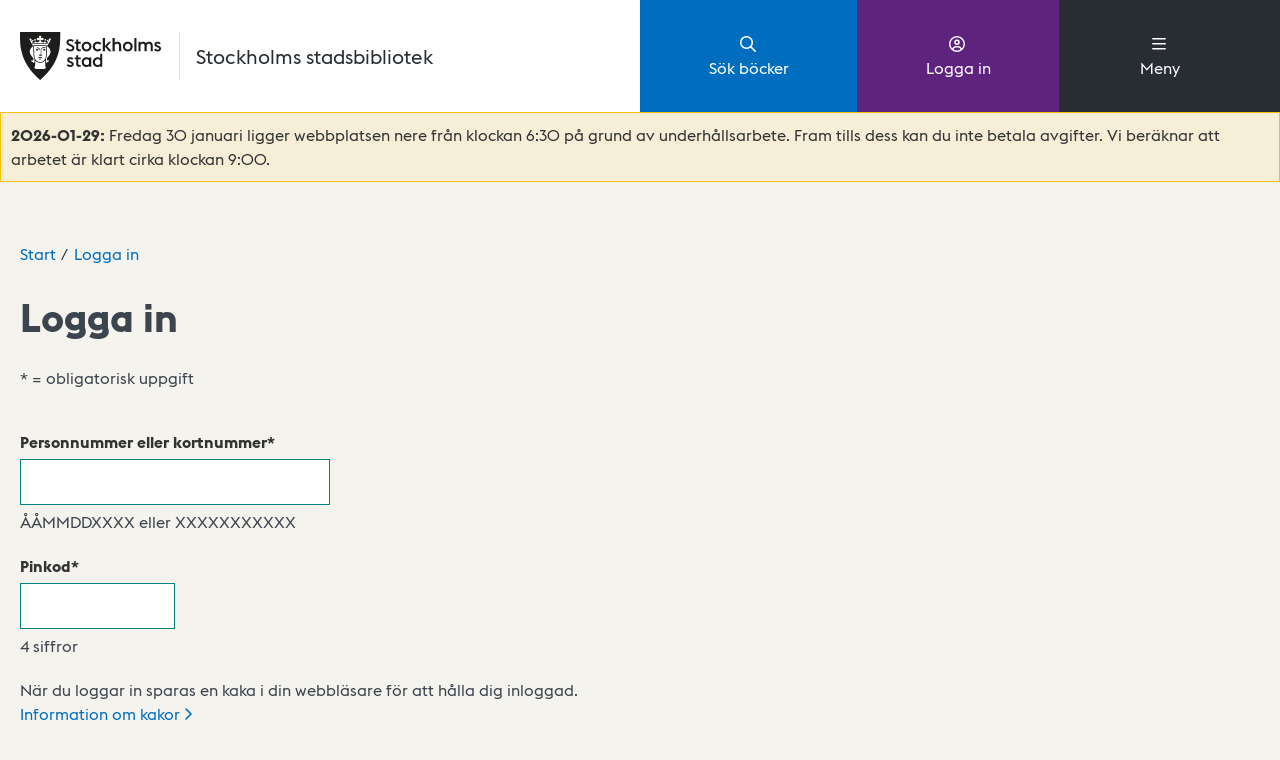

--- FILE ---
content_type: text/html; charset=utf-8
request_url: https://biblioteket.stockholm.se/logga-in?destination=user%2Flogin%3Fdestination%3Dsok%2Ftopic%2FD%C3%B6da%20f%C3%B6r%C3%A4ldrar%2Fclasstree%2FH%2Fyear%2FHolly%20Black%2Ftopic%2FD%C3%B6da%20f%C3%B6r%C3%A4ldrar%2Fclasstree%2FH%2Fyear%2Fhttp%3A%3BHolly%20Black%2Ftopic%2FD%C3%B6da%20f%C3%B6r%C3%A4ldrar%2Fclasstree%2FH%2Fyear%2Fhttp%3A%2Fbiblioteket.stockholm.se%2Fsok%2Fauthor%2FHolly%20Black%3Bhttp%3A%2Fbiblioteket.stockholm.se%2Fsok%2Fauthor%2FHolly%20Black
body_size: 9240
content:
<!DOCTYPE html><html lang="sv"><head><link rel="preload" href="/normalize.css" as="style"/><link rel="preload" href="/general.css" as="style"/><link rel="preload" href="/fonts/StockholmType-Regular.ttf" as="font" type="font/ttf" crossorigin=""/><link rel="preload" href="/fonts/StockholmType-Bold.ttf" as="font" type="font/ttf" crossorigin=""/><link rel="preload" href="/fonts.css" as="style"/><link rel="stylesheet" href="/normalize.css" media="all"/><link rel="stylesheet" href="/general.css" media="all"/><link rel="stylesheet" href="/fonts.css" media="all"/><link rel="shortcut icon" href="/favicon.ico" type="image/x-icon"/><meta charSet="utf-8"/><title>Logga in — Stockholms stadsbibliotek</title><meta property="og:title" content="Logga in — Stockholms stadsbibliotek"/><meta property="og:type" content="website"/><meta property="og:image:alt" content="Logga in"/><meta property="og:description" content="Logga in"/><meta property="og:locale" content="sv_SE"/><meta property="og:site_name" content="Stockholms stadsbibliotek"/><meta name="viewport" content="initial-scale=1.0, width=device-width"/><meta name="next-head-count" content="9"/><link rel="preload" href="/_next/static/css/6521ae0be7f7284b487f.css" as="style"/><link rel="stylesheet" href="/_next/static/css/6521ae0be7f7284b487f.css" data-n-g=""/><noscript data-n-css=""></noscript><script defer="" nomodule="" src="/_next/static/chunks/polyfills-a40ef1678bae11e696dba45124eadd70.js"></script><script src="/_next/static/chunks/webpack-1f9dc8a5a1845ff07b4c.js" defer=""></script><script src="/_next/static/chunks/framework-7612f137f39df1be4160.js" defer=""></script><script src="/_next/static/chunks/main-e6cc170eb3206e037f22.js" defer=""></script><script src="/_next/static/chunks/pages/_app-65810be7691ec4d9356c.js" defer=""></script><script src="/_next/static/chunks/1813-83e3822312105c4557b2.js" defer=""></script><script src="/_next/static/chunks/5675-22e936f3a6d544327413.js" defer=""></script><script src="/_next/static/chunks/8728-87dff495a9a0bd313879.js" defer=""></script><script src="/_next/static/chunks/7368-054825120b520eb32ba2.js" defer=""></script><script src="/_next/static/chunks/pages/logga-in-3b01be3aa070a07315f0.js" defer=""></script><script src="/_next/static/sBxT61I9HAqmJblng5sI4/_buildManifest.js" defer=""></script><script src="/_next/static/sBxT61I9HAqmJblng5sI4/_ssgManifest.js" defer=""></script><style data-styled="" data-styled-version="5.3.11">.bmqqWQ{display:inline;vertical-align:baseline;shape-rendering:inherit;-webkit-transform:translate3d(0,0,0);-ms-transform:translate3d(0,0,0);transform:translate3d(0,0,0);}/*!sc*/
.bmqqWQ svg{max-height:1em;}/*!sc*/
.bmqqWQ svg{margin-left:0.2em;margin-right:0.3em;}/*!sc*/
.bmqqWQ path{fill:currentColor;}/*!sc*/
data-styled.g1[id="sc-aXZVg"]{content:"bmqqWQ,"}/*!sc*/
.jFvVzD{-webkit-text-decoration:underline;text-decoration:underline;-webkit-text-decoration:none;text-decoration:none;}/*!sc*/
data-styled.g2[id="sc-gEvEer"]{content:"jFvVzD,"}/*!sc*/
.jAJDiu{-webkit-transition:-webkit-transform 150ms ease-out,color 150ms ease-out;-webkit-transition:transform 150ms ease-out,color 150ms ease-out;transition:transform 150ms ease-out,color 150ms ease-out;-webkit-text-decoration:none;text-decoration:none;font-family:"Stockholm Type","Open Sans","Helvetica Neue",Helvetica,Arial,sans-serif;color:#006ebf;display:inline;}/*!sc*/
.jAJDiu:hover,.jAJDiu:focus{cursor:pointer;-webkit-transform:translateY(-1px);-ms-transform:translateY(-1px);transform:translateY(-1px);color:#00599b;}/*!sc*/
.jAJDiu:active{-webkit-transform:translateY(0);-ms-transform:translateY(0);transform:translateY(0);color:#00518c;}/*!sc*/
.jAJDiu:focus-visible,.jAJDiu > a:focus-visible{outline:3px solid #0664a0;outline-offset:1px;-webkit-transition:none;transition:none;}/*!sc*/
data-styled.g3[id="sc-eqUAAy"]{content:"jAJDiu,"}/*!sc*/
.dxIDci{margin:0;padding:0;list-style:none;}/*!sc*/
data-styled.g9[id="sc-imWYAI"]{content:"dxIDci,"}/*!sc*/
.kOGGo{display:inline;}/*!sc*/
.kOGGo a{color:#006ebf;-webkit-text-decoration:none;text-decoration:none;font-family:"Stockholm Type","Open Sans","Helvetica Neue",Helvetica,Arial,sans-serif;}/*!sc*/
.kOGGo a:focus-visible{outline:3px solid #0664a0;outline-offset:1px;}/*!sc*/
.kOGGo::before{content:"/";margin:0 0.33rem;}/*!sc*/
.kOGGo:first-child::before{content:"";margin:0;}/*!sc*/
data-styled.g10[id="sc-jXbUNg"]{content:"kOGGo,"}/*!sc*/
.bhAjMv{display:-webkit-inline-box;display:-webkit-inline-flex;display:-ms-inline-flexbox;display:inline-flex;-webkit-align-items:center;-webkit-box-align:center;-ms-flex-align:center;align-items:center;}/*!sc*/
data-styled.g13[id="sc-dAlyuH"]{content:"bhAjMv,"}/*!sc*/
.iYorvN{border:0;cursor:pointer;display:inline-block;padding:0.8125em 1.25em;position:relative;text-align:center;-webkit-text-decoration:none;text-decoration:none;-webkit-transition:all 150ms ease-out;transition:all 150ms ease-out;-webkit-transform:translate3d(0,0,0);-ms-transform:translate3d(0,0,0);transform:translate3d(0,0,0);vertical-align:top;white-space:nowrap;-webkit-user-select:none;-moz-user-select:none;-ms-user-select:none;user-select:none;opacity:1;margin-left:0px;margin-right:0px;margin-top:5px;margin-bottom:5px;background:transparent;white-space:normal;font-family:"Stockholm Type","Open Sans","Helvetica Neue",Helvetica,Arial,sans-serif;font-size:0.875em;font-weight:800;line-height:1rem;background:#DDDDDD;color:#333333;}/*!sc*/
.iYorvN:focus{outline:none;}/*!sc*/
.iYorvN:focus-visible{outline:3px solid #0664a0;outline-offset:5px;-webkit-transition:none;transition:none;}/*!sc*/
.iYorvN:hover{-webkit-transform:translate3d(0,-2px,0);-ms-transform:translate3d(0,-2px,0);transform:translate3d(0,-2px,0);box-shadow:rgba(0,0,0,0.2) 0 2px 6px 0;}/*!sc*/
.iYorvN:active{-webkit-transform:translate3d(0,0,0);-ms-transform:translate3d(0,0,0);transform:translate3d(0,0,0);}/*!sc*/
.iYorvN:focus-visible:hover{box-shadow:rgba(0,110,191,0.2) 0 8px 18px 0px;}/*!sc*/
.iYorvN .sc-dAlyuH{-webkit-transform:scale3d(1,1,1) translate3d(0,0,0);-ms-transform:scale3d(1,1,1) translate3d(0,0,0);transform:scale3d(1,1,1) translate3d(0,0,0);-webkit-transition:-webkit-transform 700ms cubic-bezier(0.175,0.885,0.335,1.05);-webkit-transition:transform 700ms cubic-bezier(0.175,0.885,0.335,1.05);transition:transform 700ms cubic-bezier(0.175,0.885,0.335,1.05);opacity:1;}/*!sc*/
.iYorvN .sc-jlZhew{-webkit-transform:translate3d(0,100%,0);-ms-transform:translate3d(0,100%,0);transform:translate3d(0,100%,0);}/*!sc*/
.iYorvN svg{height:14px;width:14px;vertical-align:baseline;margin-right:4px;margin-top:-1px;margin-bottom:-1px;pointer-events:none;}/*!sc*/
.iYorvN:hover{background:#fff;}/*!sc*/
.iYorvN:active{box-shadow:rgba(0,0,0,0.1) 0 0 0 3em inset;}/*!sc*/
.iYorvN:focus:hover{box-shadow:rgba(221,221,221,0.2) 0 8px 18px 0px;}/*!sc*/
.bqTDrz{border:0;cursor:pointer;display:inline-block;padding:0.8125em 1.25em;position:relative;text-align:center;-webkit-text-decoration:none;text-decoration:none;-webkit-transition:all 150ms ease-out;transition:all 150ms ease-out;-webkit-transform:translate3d(0,0,0);-ms-transform:translate3d(0,0,0);transform:translate3d(0,0,0);vertical-align:top;white-space:nowrap;-webkit-user-select:none;-moz-user-select:none;-ms-user-select:none;user-select:none;opacity:1;margin-left:0px;margin-right:0px;margin-top:5px;margin-bottom:5px;background:transparent;white-space:normal;font-family:"Stockholm Type","Open Sans","Helvetica Neue",Helvetica,Arial,sans-serif;font-size:1em;font-weight:800;line-height:1rem;width:100%;box-shadow:#006ebf 0 0 0 2px inset;background:#006ebf;color:#FFFFFF;}/*!sc*/
.bqTDrz:focus{outline:none;}/*!sc*/
.bqTDrz:focus-visible{outline:3px solid #0664a0;outline-offset:5px;-webkit-transition:none;transition:none;}/*!sc*/
.bqTDrz:hover{-webkit-transform:translate3d(0,-2px,0);-ms-transform:translate3d(0,-2px,0);transform:translate3d(0,-2px,0);box-shadow:rgba(0,0,0,0.2) 0 2px 6px 0;}/*!sc*/
.bqTDrz:active{-webkit-transform:translate3d(0,0,0);-ms-transform:translate3d(0,0,0);transform:translate3d(0,0,0);}/*!sc*/
.bqTDrz:focus-visible:hover{box-shadow:rgba(0,110,191,0.2) 0 8px 18px 0px;}/*!sc*/
.bqTDrz .sc-dAlyuH{-webkit-transform:scale3d(1,1,1) translate3d(0,0,0);-ms-transform:scale3d(1,1,1) translate3d(0,0,0);transform:scale3d(1,1,1) translate3d(0,0,0);-webkit-transition:-webkit-transform 700ms cubic-bezier(0.175,0.885,0.335,1.05);-webkit-transition:transform 700ms cubic-bezier(0.175,0.885,0.335,1.05);transition:transform 700ms cubic-bezier(0.175,0.885,0.335,1.05);opacity:1;}/*!sc*/
.bqTDrz .sc-jlZhew{-webkit-transform:translate3d(0,100%,0);-ms-transform:translate3d(0,100%,0);transform:translate3d(0,100%,0);}/*!sc*/
.bqTDrz svg{height:16px;width:16px;vertical-align:baseline;margin-right:6px;margin-top:-2px;margin-bottom:-2px;pointer-events:none;}/*!sc*/
.bqTDrz:hover{background:#0d98ff;}/*!sc*/
.bqTDrz:active{box-shadow:rgba(0,0,0,0.1) 0 0 0 3em inset;}/*!sc*/
.bqTDrz:focus:hover{box-shadow:rgba(0,110,191,0.2) 0 8px 18px 0px;}/*!sc*/
data-styled.g15[id="sc-cwHptR"]{content:"iYorvN,bqTDrz,"}/*!sc*/
.krVMgK{display:inline-block;max-width:100%;height:63px;}/*!sc*/
data-styled.g20[id="sc-eldPxv"]{content:"krVMgK,"}/*!sc*/
.gbdEiR{color:#3c444d;font-family:"Stockholm Type","Open Sans","Helvetica Neue",Helvetica,Arial,sans-serif;font-weight:400;font-weight:800;font-weight:900;}/*!sc*/
@media (min-width:0px){.gbdEiR{font-size:1.75em;}}/*!sc*/
@media (min-width:414px){.gbdEiR{font-size:1.75em;}}/*!sc*/
@media (min-width:768px){.gbdEiR{font-size:2em;}}/*!sc*/
@media (min-width:1024px){.gbdEiR{font-size:2.5em;}}/*!sc*/
@media (min-width:1280px){.gbdEiR{font-size:2.5em;}}/*!sc*/
.kOPLZD{color:#3c444d;font-family:"Stockholm Type","Open Sans","Helvetica Neue",Helvetica,Arial,sans-serif;font-weight:400;font-weight:800;}/*!sc*/
data-styled.g25[id="sc-feUZmu"]{content:"gbdEiR,kOPLZD,"}/*!sc*/
.fsDqVc{min-width:5rem;display:-webkit-box;display:-webkit-flex;display:-ms-flexbox;display:flex;-webkit-flex-direction:column;-ms-flex-direction:column;flex-direction:column;-webkit-box-pack:start;-webkit-justify-content:start;-ms-flex-pack:start;justify-content:start;height:100%;padding:1rem 0.7rem;-webkit-flex-basis:12.04167rem;-ms-flex-preferred-size:12.04167rem;flex-basis:12.04167rem;background:#282d33;color:#FFFFFF;font-family:"Stockholm Type","Open Sans","Helvetica Neue",Helvetica,Arial,sans-serif;font-size:1rem;text-align:center;-webkit-text-decoration:none;text-decoration:none;cursor:pointer;background:#006ebf;}/*!sc*/
.fsDqVc:hover{background:#3c444d;-webkit-text-decoration:underline;text-decoration:underline;box-shadow:rgba(0,0,0,0.2) 0 2px 6px 0;}/*!sc*/
.fsDqVc:focus-visible{outline:3px solid #FCBF0A;outline-offset:-10px;}/*!sc*/
.fsDqVc:hover{background:#0d98ff;}/*!sc*/
@media (min-width:768px){.fsDqVc{min-width:8rem;font-size:1rem;}}/*!sc*/
.dnZlok{min-width:5rem;display:-webkit-box;display:-webkit-flex;display:-ms-flexbox;display:flex;-webkit-flex-direction:column;-ms-flex-direction:column;flex-direction:column;-webkit-box-pack:start;-webkit-justify-content:start;-ms-flex-pack:start;justify-content:start;height:100%;padding:1rem 0.7rem;-webkit-flex-basis:12.04167rem;-ms-flex-preferred-size:12.04167rem;flex-basis:12.04167rem;background:#282d33;color:#FFFFFF;font-family:"Stockholm Type","Open Sans","Helvetica Neue",Helvetica,Arial,sans-serif;font-size:1rem;text-align:center;-webkit-text-decoration:none;text-decoration:none;cursor:pointer;background:#5d237d;}/*!sc*/
.dnZlok:hover{background:#3c444d;-webkit-text-decoration:underline;text-decoration:underline;box-shadow:rgba(0,0,0,0.2) 0 2px 6px 0;}/*!sc*/
.dnZlok:focus-visible{outline:3px solid #FCBF0A;outline-offset:-10px;}/*!sc*/
.dnZlok:hover{background:#8934b9;}/*!sc*/
@media (min-width:768px){.dnZlok{min-width:8rem;font-size:1rem;}}/*!sc*/
data-styled.g32[id="sc-eeDRCY"]{content:"fsDqVc,dnZlok,"}/*!sc*/
.fJUFIi{min-width:5rem;display:-webkit-box;display:-webkit-flex;display:-ms-flexbox;display:flex;-webkit-flex-direction:column;-ms-flex-direction:column;flex-direction:column;-webkit-box-pack:start;-webkit-justify-content:start;-ms-flex-pack:start;justify-content:start;height:100%;width:100%;padding:1rem 0.7rem;-webkit-flex-basis:12.04167rem;-ms-flex-preferred-size:12.04167rem;flex-basis:12.04167rem;background:#282d33;color:#FFFFFF;font-family:"Stockholm Type","Open Sans","Helvetica Neue",Helvetica,Arial,sans-serif;font-size:1rem;text-align:center;-webkit-text-decoration:none;text-decoration:none;cursor:pointer;}/*!sc*/
.fJUFIi:hover{background:#3c444d;-webkit-text-decoration:underline;text-decoration:underline;box-shadow:rgba(0,0,0,0.2) 0 2px 6px 0;}/*!sc*/
.fJUFIi:focus-visible{outline:3px solid #FCBF0A;outline-offset:-10px;}/*!sc*/
@media (min-width:768px){.fJUFIi{min-width:8rem;font-size:1rem;}}/*!sc*/
data-styled.g33[id="sc-koXPp"]{content:"fJUFIi,"}/*!sc*/
.dCSHda{display:-webkit-box;display:-webkit-flex;display:-ms-flexbox;display:flex;-webkit-box-pack:center;-webkit-justify-content:center;-ms-flex-pack:center;justify-content:center;}/*!sc*/
data-styled.g34[id="sc-bmzYkS"]{content:"dCSHda,"}/*!sc*/
.dRpBOW{color:#3c444d;font-family:"Stockholm Type","Open Sans","Helvetica Neue",Helvetica,Arial,sans-serif;font-weight:400;line-height:1.5;font-size:1em;}/*!sc*/
.frfnAX{color:#3c444d;font-family:"Stockholm Type","Open Sans","Helvetica Neue",Helvetica,Arial,sans-serif;font-weight:400;line-height:1.5;font-size:1.25em;}/*!sc*/
data-styled.g35[id="sc-iHGNWf"]{content:"dRpBOW,frfnAX,"}/*!sc*/
.bivOa-d{max-width:1156px;margin:0 auto;padding:20px 15px;}/*!sc*/
@media (min-width:768px){.bivOa-d{padding:20px 20px;}@media (min-width:1280px){.bivOa-d{max-width:1536px;padding:40px 20px;}}}/*!sc*/
data-styled.g44[id="sc-jxOSlx"]{content:"bivOa-d,"}/*!sc*/
.cJFwwV{display:-webkit-box;display:-webkit-flex;display:-ms-flexbox;display:flex;-webkit-flex-direction:column;-ms-flex-direction:column;flex-direction:column;-webkit-align-items:flex-start;-webkit-box-align:flex-start;-ms-flex-align:flex-start;align-items:flex-start;-webkit-box-pack:end;-webkit-justify-content:flex-end;-ms-flex-pack:end;justify-content:flex-end;padding:0;margin:0;width:100%;}/*!sc*/
data-styled.g51[id="sc-fjvvzt"]{content:"cJFwwV,"}/*!sc*/
.dEa-DCh{position:relative;margin-bottom:5px;font-weight:900;font-family:"Stockholm Type","Open Sans","Helvetica Neue",Helvetica,Arial,sans-serif;display:inline-block;}/*!sc*/
.dEa-DCh::after{content:'*';position:absolute;}/*!sc*/
data-styled.g52[id="sc-bbSZdi"]{content:"dEa-DCh,"}/*!sc*/
.dAKRWY{-webkit-flex:1;-ms-flex:1;flex:1;display:-webkit-box;display:-webkit-flex;display:-ms-flexbox;display:flex;-webkit-flex-direction:row;-ms-flex-direction:row;flex-direction:row;-webkit-align-items:stretch;-webkit-box-align:stretch;-ms-flex-align:stretch;align-items:stretch;height:100%;}/*!sc*/
.dAKRWY .icon{padding:10px;border-top:1px solid #c0c6cc;border-bottom:1px solid #c0c6cc;border-left:1px solid #c0c6cc;background:rgba(0,131,124,0.1);-webkit-transition:all 0.5s ease;transition:all 0.5s ease;}/*!sc*/
.dAKRWY path{fill:#006ebf;}/*!sc*/
.dAKRWY > div{-webkit-flex:1;-ms-flex:1;flex:1;}/*!sc*/
.dAKRWY:focus-within{outline:3px solid #0664a0;-webkit-transition:none;transition:none;}/*!sc*/
.dAKRWY .icon{background:rgba(0,131,124,0.1);border-color:#00837c;}/*!sc*/
.dAKRWY .icon path{fill:#007670;}/*!sc*/
data-styled.g53[id="sc-fBWQRz"]{content:"dAKRWY,"}/*!sc*/
.jqqxPl{position:relative;height:100%;width:100%;padding:0.625em 0.625em;font-size:1em;font-family:"Stockholm Type","Open Sans","Helvetica Neue",Helvetica,Arial,sans-serif;font-weight:400;border:1px solid #c0c6cc;border-radius:0;-webkit-transition:all 0.5s ease;transition:all 0.5s ease;-webkit-flex:1;-ms-flex:1;flex:1;line-height:1rem;border:1px solid #00837c;background-repeat:no-repeat;background-position:calc(100% - .5rem) center;}/*!sc*/
.jqqxPl::-webkit-input-placeholder{font-style:italic;}/*!sc*/
.jqqxPl::-moz-placeholder{font-style:italic;}/*!sc*/
.jqqxPl:-ms-input-placeholder{font-style:italic;}/*!sc*/
.jqqxPl::placeholder{font-style:italic;}/*!sc*/
.jqqxPl[type=number]::-webkit-inner-spin-button,.jqqxPl[type=number]::-webkit-outer-spin-button{-webkit-appearance:none;margin:0;}/*!sc*/
.jqqxPl:focus{outline:none;-webkit-transition:none;transition:none;}/*!sc*/
data-styled.g54[id="sc-hknOHE"]{content:"jqqxPl,"}/*!sc*/
.dQplAC{width:100%;}/*!sc*/
data-styled.g55[id="sc-uVWWZ"]{content:"dQplAC,"}/*!sc*/
.kxLDwx{display:block;margin:5px 0 0 0;font-style:normal;color:#3c444d;font-family:"Stockholm Type","Open Sans","Helvetica Neue",Helvetica,Arial,sans-serif;}/*!sc*/
data-styled.g56[id="sc-hCPjZK"]{content:"kxLDwx,"}/*!sc*/
.dzJFUL span{color:#282d33;}/*!sc*/
.cixvXr span{color:white;}/*!sc*/
data-styled.g74[id="sc-kAkpmW"]{content:"dzJFUL,cixvXr,"}/*!sc*/
.ksZmum{display:-webkit-box;display:-webkit-flex;display:-ms-flexbox;display:flex;border-right:1px solid #e5e2db;}/*!sc*/
@media (min-width:0px){.ksZmum{height:3rem;width:10rem;}}/*!sc*/
.ksZmum > img{height:100%;}/*!sc*/
data-styled.g75[id="sc-gFVvzn"]{content:"ksZmum,"}/*!sc*/
.FYwwA{display:-webkit-box;display:-webkit-flex;display:-ms-flexbox;display:flex;-webkit-align-items:center;-webkit-box-align:center;-ms-flex-align:center;align-items:center;font-size:1rem;line-height:1.2;font-family:"Stockholm Type","Open Sans","Helvetica Neue",Helvetica,Arial,sans-serif;padding-left:1rem;padding-right:0;width:50%;}/*!sc*/
@media (min-width:414px){.FYwwA{font-size:1.25rem;}}/*!sc*/
@media (min-width:768px){.FYwwA{padding-right:1rem;}}/*!sc*/
data-styled.g76[id="sc-brPLxw"]{content:"FYwwA,"}/*!sc*/
.dTgtao{margin:20px 0px 0px 0px;}/*!sc*/
@media (min-width:414px){.dTgtao{font-size:1em;}}/*!sc*/
.ceqzyp{margin:30px 0px 0px 0px;}/*!sc*/
@media (min-width:414px){.ceqzyp{font-size:1em;}}/*!sc*/
.igjjEv{margin:10px 0px 0px 0px;}/*!sc*/
@media (min-width:414px){.igjjEv{font-size:1em;}}/*!sc*/
data-styled.g77[id="sc-iMWBiJ"]{content:"dTgtao,ceqzyp,igjjEv,"}/*!sc*/
@media (min-width:768px){.fjRmsz{-webkit-flex-basis:100%;-ms-flex-preferred-size:100%;flex-basis:100%;}}/*!sc*/
@media (min-width:1024px){.fjRmsz{-webkit-flex-basis:50%;-ms-flex-preferred-size:50%;flex-basis:50%;}}/*!sc*/
.fjRmsz:first-of-type{padding-left:0;}/*!sc*/
.fjRmsz:last-of-type{padding-right:0;}/*!sc*/
@media (min-width:414px){.ToDfh{-webkit-flex-basis:100%;-ms-flex-preferred-size:100%;flex-basis:100%;}}/*!sc*/
@media (min-width:768px){.ToDfh{-webkit-flex-basis:50%;-ms-flex-preferred-size:50%;flex-basis:50%;}}/*!sc*/
@media (min-width:1024px){.ToDfh{-webkit-flex-basis:50%;-ms-flex-preferred-size:50%;flex-basis:50%;}}/*!sc*/
@media (min-width:1280px){.ToDfh{-webkit-flex-basis:50%;-ms-flex-preferred-size:50%;flex-basis:50%;}}/*!sc*/
.ToDfh:first-of-type{padding-left:0;}/*!sc*/
.ToDfh:last-of-type{padding-right:0;}/*!sc*/
@media (min-width:0px){.kBKRfN{-webkit-flex-basis:100%;-ms-flex-preferred-size:100%;flex-basis:100%;}}/*!sc*/
@media (min-width:768px){.kBKRfN{-webkit-flex-basis:66.66666666666666%;-ms-flex-preferred-size:66.66666666666666%;flex-basis:66.66666666666666%;}}/*!sc*/
@media (min-width:1024px){.kBKRfN{-webkit-flex-basis:50%;-ms-flex-preferred-size:50%;flex-basis:50%;}}/*!sc*/
.kBKRfN:first-of-type{padding-left:0;}/*!sc*/
.kBKRfN:last-of-type{padding-right:0;}/*!sc*/
@media (min-width:0px){.jHArBN{-webkit-flex-basis:100%;-ms-flex-preferred-size:100%;flex-basis:100%;}}/*!sc*/
@media (min-width:414px){.jHArBN{-webkit-flex-basis:66.66666666666666%;-ms-flex-preferred-size:66.66666666666666%;flex-basis:66.66666666666666%;}}/*!sc*/
@media (min-width:1024px){.jHArBN{-webkit-flex-basis:50%;-ms-flex-preferred-size:50%;flex-basis:50%;}}/*!sc*/
.jHArBN:first-of-type{padding-left:0;}/*!sc*/
.jHArBN:last-of-type{padding-right:0;}/*!sc*/
@media (min-width:0px){.jkYXTk{-webkit-flex-basis:50%;-ms-flex-preferred-size:50%;flex-basis:50%;}}/*!sc*/
@media (min-width:1024px){.jkYXTk{-webkit-flex-basis:25%;-ms-flex-preferred-size:25%;flex-basis:25%;}}/*!sc*/
.jkYXTk:first-of-type{padding-left:0;}/*!sc*/
.jkYXTk:last-of-type{padding-right:0;}/*!sc*/
@media (min-width:0px){.ebMAOo{-webkit-flex-basis:100%;-ms-flex-preferred-size:100%;flex-basis:100%;}}/*!sc*/
.ebMAOo:first-of-type{padding-left:0;}/*!sc*/
.ebMAOo:last-of-type{padding-right:0;}/*!sc*/
@media (min-width:0px){.bA-Dxlo{-webkit-flex-basis:50%;-ms-flex-preferred-size:50%;flex-basis:50%;}}/*!sc*/
.bA-Dxlo:first-of-type{padding-left:0;}/*!sc*/
.bA-Dxlo:last-of-type{padding-right:0;}/*!sc*/
@media (min-width:414px){.iAmxyP{-webkit-flex-basis:100%;-ms-flex-preferred-size:100%;flex-basis:100%;}}/*!sc*/
@media (min-width:768px){.iAmxyP{-webkit-flex-basis:50%;-ms-flex-preferred-size:50%;flex-basis:50%;}}/*!sc*/
@media (min-width:1024px){.iAmxyP{-webkit-flex-basis:50%;-ms-flex-preferred-size:50%;flex-basis:50%;}}/*!sc*/
@media (min-width:1280px){.iAmxyP{-webkit-flex-basis:25%;-ms-flex-preferred-size:25%;flex-basis:25%;}}/*!sc*/
.iAmxyP:first-of-type{padding-left:0;}/*!sc*/
.iAmxyP:last-of-type{padding-right:0;}/*!sc*/
data-styled.g78[id="sc-fvtFIe"]{content:"fjRmsz,ToDfh,kBKRfN,jHArBN,jkYXTk,ebMAOo,bA-Dxlo,iAmxyP,"}/*!sc*/
.jecubB{display:-webkit-box;display:-webkit-flex;display:-ms-flexbox;display:flex;-webkit-flex-wrap:wrap;-ms-flex-wrap:wrap;flex-wrap:wrap;}/*!sc*/
data-styled.g79[id="sc-bBeLUv"]{content:"jecubB,"}/*!sc*/
.gZRlOR a{width:100%;color:white;margin-top:0.25rem;margin-bottom:0.5rem;padding-top:0.25rem;padding-bottom:0.5rem;border-bottom:1px solid gray;}/*!sc*/
.gZRlOR a:hover,.gZRlOR a:focus{color:#d7dce0;-webkit-transform:none;-ms-transform:none;transform:none;}/*!sc*/
.gZRlOR a:focus{outline:3px solid #FCBF0A;}/*!sc*/
data-styled.g169[id="sc-deXhhX"]{content:"gZRlOR,"}/*!sc*/
.dsyBYq{-webkit-flex:1 1 auto;-ms-flex:1 1 auto;flex:1 1 auto;height:100%;}/*!sc*/
data-styled.g188[id="sc-hoLEA"]{content:"dsyBYq,"}/*!sc*/
.dgMpty{display:-webkit-box;display:-webkit-flex;display:-ms-flexbox;display:flex;height:100%;list-style:none;padding:0;margin:0;}/*!sc*/
data-styled.g189[id="sc-bOhtcR"]{content:"dgMpty,"}/*!sc*/
.fRipxk{-webkit-flex:1 1 auto;-ms-flex:1 1 auto;flex:1 1 auto;}/*!sc*/
.fRipxk > a,.fRipxk > button{padding:1.5rem 1.25rem;-webkit-align-items:center;-webkit-box-align:center;-ms-flex-align:center;align-items:center;}/*!sc*/
@media (min-width:768px){.fRipxk > a,.fRipxk > button{padding:1.5rem 2rem;}}/*!sc*/
@media (min-width:1024px){.fRipxk > a,.fRipxk > button{padding:2rem 2rem;}}/*!sc*/
data-styled.g190[id="sc-fFlnrN"]{content:"fRipxk,"}/*!sc*/
.gfsoxC{padding:2rem 0;background:#333;}/*!sc*/
.gfsoxC h2{width:100%;color:white;margin-bottom:0.75rem;padding-bottom:0.75rem;border-bottom:1px solid gray;}/*!sc*/
.gfsoxC a{display:block;}/*!sc*/
data-styled.g244[id="sc-fatcLD"]{content:"gfsoxC,"}/*!sc*/
.uFdzu > div > div{width:100%;}/*!sc*/
.uFdzu > div > div:nth-child(-n+3){padding-right:2.5rem;}/*!sc*/
@media (min-width:768px){.uFdzu > div > div:nth-child(odd){padding-right:2.5rem;}}/*!sc*/
.uFdzu > div > a:focus-visible{outline:2px solid #FCBF0A;outline-offset:2px;}/*!sc*/
@media print{.uFdzu{display:none !important;}}/*!sc*/
data-styled.g245[id="sc-cgjDci"]{content:"uFdzu,"}/*!sc*/
.kQFJJy{display:-webkit-box;display:-webkit-flex;display:-ms-flexbox;display:flex;-webkit-flex-direction:row;-ms-flex-direction:row;flex-direction:row;-webkit-box-pack:center;-webkit-justify-content:center;-ms-flex-pack:center;justify-content:center;background:white;}/*!sc*/
@media (min-width:1024px){.kQFJJy{-webkit-box-pack:justify;-webkit-justify-content:space-between;-ms-flex-pack:justify;justify-content:space-between;background:linear-gradient( to right, #fff 0%, #fff 50%, #282d33 50%, #282d33 100% );}}/*!sc*/
@media (min-width:1024px){.kQFJJy{-webkit-flex-wrap:nowrap;-ms-flex-wrap:nowrap;flex-wrap:nowrap;-webkit-flex-direction:row;-ms-flex-direction:row;flex-direction:row;}}/*!sc*/
data-styled.g255[id="sc-dISpDn"]{content:"kQFJJy,"}/*!sc*/
.bzTeAA{width:100%;}/*!sc*/
@media (min-width:1536px){.bzTeAA{max-width:1536px;}}/*!sc*/
@media (min-width:1280px){.bzTeAA{max-width:1280px;min-width:1280px;}}/*!sc*/
@media (min-width:1024px){.bzTeAA{max-width:1024px;}}/*!sc*/
data-styled.g256[id="sc-eONNys"]{content:"bzTeAA,"}/*!sc*/
.jTUVHf{background:#FFFFFF;-webkit-flex:1;-ms-flex:1;flex:1;}/*!sc*/
.jTUVHf > nav{background:#f5f3ee;}/*!sc*/
@media (min-width:1024px){.jTUVHf{white-space:nowrap;}}/*!sc*/
@media print{.jTUVHf{display:none !important;}}/*!sc*/
data-styled.g257[id="sc-bStcSt"]{content:"jTUVHf,"}/*!sc*/
.qfZLK{display:-webkit-box;display:-webkit-flex;display:-ms-flexbox;display:flex;color:#3c444d;-webkit-text-decoration:none;text-decoration:none;padding:.75rem;margin:.5rem;}/*!sc*/
.qfZLK:focus-visible{outline:3px solid #0664a0;outline-offset:2px;}/*!sc*/
@media (min-width:1024px){.qfZLK{white-space:nowrap;padding-left:0;margin-left:0;}}/*!sc*/
data-styled.g258[id="sc-iaJaUu"]{content:"qfZLK,"}/*!sc*/
.icIZXg{background:#fff;padding:2rem 0;display:none;}/*!sc*/
.icIZXg a{display:block;-webkit-box-pack:center;-webkit-justify-content:center;-ms-flex-pack:center;justify-content:center;-webkit-text-decoration:none;text-decoration:none;border-bottom:1px solid #a0a0a0;padding:.5rem 0;}/*!sc*/
data-styled.g266[id="sc-bcSKrn"]{content:"icIZXg,"}/*!sc*/
@media (min-width:768px){.cgaYAy > div > div:not(:last-of-type) ul{margin-bottom:3rem;}}/*!sc*/
.cgaYAy > div > div{width:100%;}/*!sc*/
@media print{.cgaYAy{display:none !important;}}/*!sc*/
data-styled.g267[id="sc-jkTpcO"]{content:"cgaYAy,"}/*!sc*/
.bygmiz{display:-webkit-box;display:-webkit-flex;display:-ms-flexbox;display:flex;-webkit-box-pack:center;-webkit-justify-content:center;-ms-flex-pack:center;justify-content:center;background-color:#333;box-shadow:0px 5px 10px #333;padding:0;margin-top:0;}/*!sc*/
data-styled.g268[id="sc-iQbOkh"]{content:"bygmiz,"}/*!sc*/
.cVtuGi ul{margin-bottom:.5rem;border-top:2px solid black;}/*!sc*/
.cVtuGi li:last-of-type a{border-bottom:none;}/*!sc*/
@media (min-width:768px){.cVtuGi{padding-right:10%;}.cVtuGi li:last-of-type a{border-bottom:1px solid #a0a0a0;}}/*!sc*/
data-styled.g269[id="sc-fIGJwM"]{content:"cVtuGi,"}/*!sc*/
.fbVvfB{display:-webkit-box;display:-webkit-flex;display:-ms-flexbox;display:flex;-webkit-flex-direction:column;-ms-flex-direction:column;flex-direction:column;}/*!sc*/
data-styled.g359[id="sc-nZgfj"]{content:"fbVvfB,"}/*!sc*/
.dgDfIz{width:100%;display:-webkit-box;display:-webkit-flex;display:-ms-flexbox;display:flex;-webkit-box-pack:center;-webkit-justify-content:center;-ms-flex-pack:center;justify-content:center;margin-top:2em;}/*!sc*/
data-styled.g360[id="sc-eJReFG"]{content:"dgDfIz,"}/*!sc*/
</style></head><body><div id="__next"> <header class="sc-dISpDn kQFJJy"><div class="sc-eONNys bzTeAA mx-auto lg:px-5 flex flex-col lg:flex-row"><div class="sc-fvtFIe fjRmsz flex items-center"><a href="/" class="sc-iaJaUu qfZLK"><div class="sc-kAkpmW dzJFUL flex flex-row"><div class="sc-gFVvzn ksZmum"><img alt="Stockholms stad" src="/stockholms_stad_logo.svg" height="63" class="sc-eldPxv krVMgK"/></div><span class="sc-brPLxw FYwwA">Stockholms stadsbibliotek</span></div></a></div><div class="sc-bStcSt jTUVHf"><nav class="sc-hoLEA dsyBYq"><ul class="sc-bOhtcR dgMpty"><li class="sc-fFlnrN fRipxk"><a href="/sok" class="sc-eeDRCY fsDqVc"><div class="sc-bmzYkS dCSHda"><span class="sc-aXZVg bmqqWQ"><svg aria-hidden="true" focusable="false" data-prefix="far" data-icon="magnifying-glass" class="svg-inline--fa fa-magnifying-glass fa-1x " role="img" xmlns="http://www.w3.org/2000/svg" viewBox="0 0 512 512"><path fill="currentColor" d="M368 208A160 160 0 1 0 48 208a160 160 0 1 0 320 0zM337.1 371.1C301.7 399.2 256.8 416 208 416C93.1 416 0 322.9 0 208S93.1 0 208 0S416 93.1 416 208c0 48.8-16.8 93.7-44.9 129.1L505 471c9.4 9.4 9.4 24.6 0 33.9s-24.6 9.4-33.9 0L337.1 371.1z"></path></svg></span></div>Sök böcker</a></li><li class="sc-fFlnrN fRipxk"><a href="/logga-in" class="sc-eeDRCY dnZlok"><div class="sc-bmzYkS dCSHda"><span class="sc-aXZVg bmqqWQ"><svg aria-hidden="true" focusable="false" data-prefix="far" data-icon="circle-user" class="svg-inline--fa fa-circle-user fa-1x " role="img" xmlns="http://www.w3.org/2000/svg" viewBox="0 0 512 512"><path fill="currentColor" d="M406.5 399.6C387.4 352.9 341.5 320 288 320l-64 0c-53.5 0-99.4 32.9-118.5 79.6C69.9 362.2 48 311.7 48 256C48 141.1 141.1 48 256 48s208 93.1 208 208c0 55.7-21.9 106.2-57.5 143.6zm-40.1 32.7C334.4 452.4 296.6 464 256 464s-78.4-11.6-110.5-31.7c7.3-36.7 39.7-64.3 78.5-64.3l64 0c38.8 0 71.2 27.6 78.5 64.3zM256 512A256 256 0 1 0 256 0a256 256 0 1 0 0 512zm0-272a40 40 0 1 1 0-80 40 40 0 1 1 0 80zm-88-40a88 88 0 1 0 176 0 88 88 0 1 0 -176 0z"></path></svg></span></div>Logga in</a></li><li class="sc-fFlnrN fRipxk"><button aria-expanded="false" type="button" class="sc-koXPp fJUFIi"><div class="sc-bmzYkS dCSHda"><span class="sc-aXZVg bmqqWQ"><svg aria-hidden="true" focusable="false" data-prefix="far" data-icon="bars" class="svg-inline--fa fa-bars fa-1x " role="img" xmlns="http://www.w3.org/2000/svg" viewBox="0 0 448 512"><path fill="currentColor" d="M0 88C0 74.7 10.7 64 24 64l400 0c13.3 0 24 10.7 24 24s-10.7 24-24 24L24 112C10.7 112 0 101.3 0 88zM0 248c0-13.3 10.7-24 24-24l400 0c13.3 0 24 10.7 24 24s-10.7 24-24 24L24 272c-13.3 0-24-10.7-24-24zM448 408c0 13.3-10.7 24-24 24L24 432c-13.3 0-24-10.7-24-24s10.7-24 24-24l400 0c13.3 0 24 10.7 24 24z"></path></svg></span></div>Meny</button></li></ul></nav></div></div></header><nav class="sc-bcSKrn icIZXg"><div class="sc-jkTpcO cgaYAy container mx-auto px-5"><div class="sc-bBeLUv jecubB"><div class="sc-fvtFIe ToDfh"><div class="sc-fIGJwM cVtuGi"><ul><li><a href="/bibliotek" style="margin:0 0 .5rem 0;padding:.75rem 0" class="sc-eqUAAy jAJDiu"><span class="sc-gEvEer jFvVzD">Bibliotek och<span> </span><span style="white-space:nowrap">öppettider<span class="sc-aXZVg bmqqWQ"><svg aria-hidden="true" focusable="false" data-prefix="far" data-icon="angle-right" class="svg-inline--fa fa-angle-right fa-1x " role="img" xmlns="http://www.w3.org/2000/svg" viewBox="0 0 320 512"><path fill="currentColor" d="M273 239c9.4 9.4 9.4 24.6 0 33.9L113 433c-9.4 9.4-24.6 9.4-33.9 0s-9.4-24.6 0-33.9l143-143L79 113c-9.4-9.4-9.4-24.6 0-33.9s24.6-9.4 33.9 0L273 239z"></path></svg></span></span></span></a></li><li><a href="/evenemang" style="margin:0 0 .5rem 0;padding:.75rem 0" class="sc-eqUAAy jAJDiu"><span class="sc-gEvEer jFvVzD">Evenemang och<span> </span><span style="white-space:nowrap">aktiviteter<span class="sc-aXZVg bmqqWQ"><svg aria-hidden="true" focusable="false" data-prefix="far" data-icon="angle-right" class="svg-inline--fa fa-angle-right fa-1x " role="img" xmlns="http://www.w3.org/2000/svg" viewBox="0 0 320 512"><path fill="currentColor" d="M273 239c9.4 9.4 9.4 24.6 0 33.9L113 433c-9.4 9.4-24.6 9.4-33.9 0s-9.4-24.6 0-33.9l143-143L79 113c-9.4-9.4-9.4-24.6 0-33.9s24.6-9.4 33.9 0L273 239z"></path></svg></span></span></span></a></li><li><a href="/e-bocker" style="margin:0 0 .5rem 0;padding:.75rem 0" class="sc-eqUAAy jAJDiu"><span class="sc-gEvEer jFvVzD">E-böcker och<span> </span><span style="white-space:nowrap">ljudböcker<span class="sc-aXZVg bmqqWQ"><svg aria-hidden="true" focusable="false" data-prefix="far" data-icon="angle-right" class="svg-inline--fa fa-angle-right fa-1x " role="img" xmlns="http://www.w3.org/2000/svg" viewBox="0 0 320 512"><path fill="currentColor" d="M273 239c9.4 9.4 9.4 24.6 0 33.9L113 433c-9.4 9.4-24.6 9.4-33.9 0s-9.4-24.6 0-33.9l143-143L79 113c-9.4-9.4-9.4-24.6 0-33.9s24.6-9.4 33.9 0L273 239z"></path></svg></span></span></span></a></li></ul></div></div><div class="sc-fvtFIe ToDfh"><div class="sc-fIGJwM cVtuGi"><ul><li><a href="/digitala-tjanster" style="margin:0 0 .5rem 0;padding:.75rem 0" class="sc-eqUAAy jAJDiu"><span class="sc-gEvEer jFvVzD">Digitala<span> </span><span style="white-space:nowrap">tjänster<span class="sc-aXZVg bmqqWQ"><svg aria-hidden="true" focusable="false" data-prefix="far" data-icon="angle-right" class="svg-inline--fa fa-angle-right fa-1x " role="img" xmlns="http://www.w3.org/2000/svg" viewBox="0 0 320 512"><path fill="currentColor" d="M273 239c9.4 9.4 9.4 24.6 0 33.9L113 433c-9.4 9.4-24.6 9.4-33.9 0s-9.4-24.6 0-33.9l143-143L79 113c-9.4-9.4-9.4-24.6 0-33.9s24.6-9.4 33.9 0L273 239z"></path></svg></span></span></span></a></li><li><a href="/formular/kontakt" style="margin:0 0 .5rem 0;padding:.75rem 0" class="sc-eqUAAy jAJDiu"><span class="sc-gEvEer jFvVzD">Kontakt och<span> </span><span style="white-space:nowrap">hjälp<span class="sc-aXZVg bmqqWQ"><svg aria-hidden="true" focusable="false" data-prefix="far" data-icon="angle-right" class="svg-inline--fa fa-angle-right fa-1x " role="img" xmlns="http://www.w3.org/2000/svg" viewBox="0 0 320 512"><path fill="currentColor" d="M273 239c9.4 9.4 9.4 24.6 0 33.9L113 433c-9.4 9.4-24.6 9.4-33.9 0s-9.4-24.6 0-33.9l143-143L79 113c-9.4-9.4-9.4-24.6 0-33.9s24.6-9.4 33.9 0L273 239z"></path></svg></span></span></span></a></li><li><a href="/ansok-lanekort" style="margin:0 0 .5rem 0;padding:.75rem 0" class="sc-eqUAAy jAJDiu"><span class="sc-gEvEer jFvVzD">Skaffa<span> </span><span style="white-space:nowrap">bibliotekskort<span class="sc-aXZVg bmqqWQ"><svg aria-hidden="true" focusable="false" data-prefix="far" data-icon="angle-right" class="svg-inline--fa fa-angle-right fa-1x " role="img" xmlns="http://www.w3.org/2000/svg" viewBox="0 0 320 512"><path fill="currentColor" d="M273 239c9.4 9.4 9.4 24.6 0 33.9L113 433c-9.4 9.4-24.6 9.4-33.9 0s-9.4-24.6 0-33.9l143-143L79 113c-9.4-9.4-9.4-24.6 0-33.9s24.6-9.4 33.9 0L273 239z"></path></svg></span></span></span></a></li></ul></div></div></div></div><div class="sc-iQbOkh bygmiz"><button class="sc-cwHptR iYorvN"><span class="sc-dAlyuH bhAjMv"><span class="sc-aXZVg bmqqWQ"><svg aria-hidden="true" focusable="false" data-prefix="far" data-icon="xmark" class="svg-inline--fa fa-xmark fa-1x " role="img" xmlns="http://www.w3.org/2000/svg" viewBox="0 0 384 512" aria-label="Stäng meny"><path fill="currentColor" d="M345 137c9.4-9.4 9.4-24.6 0-33.9s-24.6-9.4-33.9 0l-119 119L73 103c-9.4-9.4-24.6-9.4-33.9 0s-9.4 24.6 0 33.9l119 119L39 375c-9.4 9.4-9.4 24.6 0 33.9s24.6 9.4 33.9 0l119-119L311 409c9.4 9.4 24.6 9.4 33.9 0s9.4-24.6 0-33.9l-119-119L345 137z"></path></svg></span> Stäng meny</span></button></div></nav><div class="sc-lcIPJg kygVOe"><section class="sc-jxOSlx bivOa-d"><div class="sc-bBeLUv jecubB"><div class="sc-fvtFIe kBKRfN"><div font-size="1" class="sc-iMWBiJ dTgtao"><nav aria-label="Du är här" class="mb-5"><ol class="sc-imWYAI dxIDci"><li class="sc-jXbUNg kOGGo"><a href="/">Start</a></li><li class="sc-jXbUNg kOGGo"><a href="/logga-in" aria-current="page">Logga in</a></li></ol></nav></div><div font-size="1" class="sc-iMWBiJ dTgtao"><h1 class="sc-feUZmu gbdEiR mt-0 my-5">Logga in</h1></div><div font-size="1" class="sc-iMWBiJ dTgtao"><p class="sc-iHGNWf dRpBOW">* = obligatorisk uppgift</p></div><div font-size="1" class="sc-iMWBiJ dTgtao"><form class="sc-nZgfj fbVvfB"><div class="sc-bBeLUv jecubB"><div class="sc-fvtFIe jHArBN"><div font-size="1" class="sc-iMWBiJ dTgtao"><div data-testid="textinput" class="sc-fjvvzt cJFwwV"><label for="username" required="" class="sc-bbSZdi dEa-DCh">Personnummer eller kortnummer</label><div class="sc-uVWWZ dQplAC"><div class="sc-fBWQRz dAKRWY"><div><input type="text" id="username" name="Personnummer eller kortnummer" aria-label="Personnummer eller kortnummer" aria-describedby="username-help username-error username-form-error" value="" aria-invalid="false" required="" label="Personnummer eller kortnummer" class="sc-hknOHE jqqxPl"/></div></div><span id="username-help" class="sc-hCPjZK kxLDwx">ÅÅMMDDXXXX eller XXXXXXXXXXX</span></div></div></div></div></div><div class="sc-bBeLUv jecubB"><div class="sc-fvtFIe jkYXTk"><div font-size="1" class="sc-iMWBiJ dTgtao"><div data-testid="textinput" class="sc-fjvvzt cJFwwV"><label for="password" required="" class="sc-bbSZdi dEa-DCh">Pinkod</label><div class="sc-uVWWZ dQplAC"><div class="sc-fBWQRz dAKRWY"><div><input type="password" id="password" name="Pinkod" aria-label="Pinkod" aria-describedby="password-help password-error password-form-error" value="" aria-invalid="false" maxLength="4" required="" label="Pinkod" class="sc-hknOHE jqqxPl"/></div></div><span id="password-help" class="sc-hCPjZK kxLDwx">4 siffror</span></div></div></div></div></div><div class="sc-bBeLUv jecubB"><div class="sc-fvtFIe ebMAOo"><div font-size="1" class="sc-iMWBiJ dTgtao"><p class="sc-iHGNWf dRpBOW">När du loggar in sparas en kaka i din webbläsare för att hålla dig inloggad.</p><a href="/kakor-pa-webbplatsen" class="sc-eqUAAy jAJDiu"><span class="sc-gEvEer jFvVzD">Information om<span> </span><span style="white-space:nowrap">kakor<span class="sc-aXZVg bmqqWQ"><svg aria-hidden="true" focusable="false" data-prefix="far" data-icon="angle-right" class="svg-inline--fa fa-angle-right fa-1x " role="img" xmlns="http://www.w3.org/2000/svg" viewBox="0 0 320 512"><path fill="currentColor" d="M273 239c9.4 9.4 9.4 24.6 0 33.9L113 433c-9.4 9.4-24.6 9.4-33.9 0s-9.4-24.6 0-33.9l143-143L79 113c-9.4-9.4-9.4-24.6 0-33.9s24.6-9.4 33.9 0L273 239z"></path></svg></span></span></span></a></div></div></div><div class="sc-bBeLUv jecubB"><div class="sc-fvtFIe bA-Dxlo"><div font-size="1" class="sc-iMWBiJ dTgtao"><div class="sc-eJReFG dgDfIz"><button type="submit" class="sc-cwHptR bqTDrz"><span class="sc-dAlyuH bhAjMv">Logga in</span></button></div></div></div></div></form></div></div></div><div font-size="1" class="sc-iMWBiJ ceqzyp"><p class="sc-iHGNWf frfnAX">Glömt pinkoden? Det är lugnt, vi skickar en ny kod till dig.</p><a href="pin/aterstall" class="sc-eqUAAy jAJDiu"><span class="sc-gEvEer jFvVzD">Ny<span> </span><span style="white-space:nowrap">pinkod<span class="sc-aXZVg bmqqWQ"><svg aria-hidden="true" focusable="false" data-prefix="far" data-icon="angle-right" class="svg-inline--fa fa-angle-right fa-1x " role="img" xmlns="http://www.w3.org/2000/svg" viewBox="0 0 320 512"><path fill="currentColor" d="M273 239c9.4 9.4 9.4 24.6 0 33.9L113 433c-9.4 9.4-24.6 9.4-33.9 0s-9.4-24.6 0-33.9l143-143L79 113c-9.4-9.4-9.4-24.6 0-33.9s24.6-9.4 33.9 0L273 239z"></path></svg></span></span></span></a></div><div font-size="1" class="sc-iMWBiJ dTgtao"><p class="sc-iHGNWf frfnAX">För att kunna logga in måste du ha ett bibliotekskort.</p></div><div font-size="1" class="sc-iMWBiJ igjjEv"><a href="/ansok-lanekort" class="sc-eqUAAy jAJDiu"><span class="sc-gEvEer jFvVzD">Ansök om<span> </span><span style="white-space:nowrap">bibliotekskort<span class="sc-aXZVg bmqqWQ"><svg aria-hidden="true" focusable="false" data-prefix="far" data-icon="angle-right" class="svg-inline--fa fa-angle-right fa-1x " role="img" xmlns="http://www.w3.org/2000/svg" viewBox="0 0 320 512"><path fill="currentColor" d="M273 239c9.4 9.4 9.4 24.6 0 33.9L113 433c-9.4 9.4-24.6 9.4-33.9 0s-9.4-24.6 0-33.9l143-143L79 113c-9.4-9.4-9.4-24.6 0-33.9s24.6-9.4 33.9 0L273 239z"></path></svg></span></span></span></a></div></section></div><footer aria-label="Sidfot" class="sc-fatcLD gfsoxC"><div class="sc-cgjDci uFdzu container mx-auto px-5"><div class="sc-bBeLUv jecubB"><div class="sc-fvtFIe iAmxyP"><h2 class="sc-feUZmu kOPLZD">Service och tjänster</h2><ul><li class="sc-deXhhX gZRlOR"><a href="/e-bocker" class="sc-eqUAAy jAJDiu"><span class="sc-gEvEer jFvVzD">E-böcker och<span> </span><span style="white-space:nowrap">ljudböcker<span class="sc-aXZVg bmqqWQ"><svg aria-hidden="true" focusable="false" data-prefix="far" data-icon="angle-right" class="svg-inline--fa fa-angle-right fa-1x " role="img" xmlns="http://www.w3.org/2000/svg" viewBox="0 0 320 512"><path fill="currentColor" d="M273 239c9.4 9.4 9.4 24.6 0 33.9L113 433c-9.4 9.4-24.6 9.4-33.9 0s-9.4-24.6 0-33.9l143-143L79 113c-9.4-9.4-9.4-24.6 0-33.9s24.6-9.4 33.9 0L273 239z"></path></svg></span></span></span></a></li><li class="sc-deXhhX gZRlOR"><a href="/digitala-tjanster" class="sc-eqUAAy jAJDiu"><span class="sc-gEvEer jFvVzD">Digitala<span> </span><span style="white-space:nowrap">tjänster<span class="sc-aXZVg bmqqWQ"><svg aria-hidden="true" focusable="false" data-prefix="far" data-icon="angle-right" class="svg-inline--fa fa-angle-right fa-1x " role="img" xmlns="http://www.w3.org/2000/svg" viewBox="0 0 320 512"><path fill="currentColor" d="M273 239c9.4 9.4 9.4 24.6 0 33.9L113 433c-9.4 9.4-24.6 9.4-33.9 0s-9.4-24.6 0-33.9l143-143L79 113c-9.4-9.4-9.4-24.6 0-33.9s24.6-9.4 33.9 0L273 239z"></path></svg></span></span></span></a></li><li class="sc-deXhhX gZRlOR"><a href="/for-dig-med-funktionsnedsattning" class="sc-eqUAAy jAJDiu"><span class="sc-gEvEer jFvVzD">För dig med<span> </span><span style="white-space:nowrap">funktionsnedsättning<span class="sc-aXZVg bmqqWQ"><svg aria-hidden="true" focusable="false" data-prefix="far" data-icon="angle-right" class="svg-inline--fa fa-angle-right fa-1x " role="img" xmlns="http://www.w3.org/2000/svg" viewBox="0 0 320 512"><path fill="currentColor" d="M273 239c9.4 9.4 9.4 24.6 0 33.9L113 433c-9.4 9.4-24.6 9.4-33.9 0s-9.4-24.6 0-33.9l143-143L79 113c-9.4-9.4-9.4-24.6 0-33.9s24.6-9.4 33.9 0L273 239z"></path></svg></span></span></span></a></li><li class="sc-deXhhX gZRlOR"><a href="/for-forskolor-och-pedagoger" class="sc-eqUAAy jAJDiu"><span class="sc-gEvEer jFvVzD">För förskolor och<span> </span><span style="white-space:nowrap">pedagoger<span class="sc-aXZVg bmqqWQ"><svg aria-hidden="true" focusable="false" data-prefix="far" data-icon="angle-right" class="svg-inline--fa fa-angle-right fa-1x " role="img" xmlns="http://www.w3.org/2000/svg" viewBox="0 0 320 512"><path fill="currentColor" d="M273 239c9.4 9.4 9.4 24.6 0 33.9L113 433c-9.4 9.4-24.6 9.4-33.9 0s-9.4-24.6 0-33.9l143-143L79 113c-9.4-9.4-9.4-24.6 0-33.9s24.6-9.4 33.9 0L273 239z"></path></svg></span></span></span></a></li><li class="sc-deXhhX gZRlOR"><a href="/boken-kommer" class="sc-eqUAAy jAJDiu"><span class="sc-gEvEer jFvVzD">Boken<span> </span><span style="white-space:nowrap">kommer<span class="sc-aXZVg bmqqWQ"><svg aria-hidden="true" focusable="false" data-prefix="far" data-icon="angle-right" class="svg-inline--fa fa-angle-right fa-1x " role="img" xmlns="http://www.w3.org/2000/svg" viewBox="0 0 320 512"><path fill="currentColor" d="M273 239c9.4 9.4 9.4 24.6 0 33.9L113 433c-9.4 9.4-24.6 9.4-33.9 0s-9.4-24.6 0-33.9l143-143L79 113c-9.4-9.4-9.4-24.6 0-33.9s24.6-9.4 33.9 0L273 239z"></path></svg></span></span></span></a></li><li class="sc-deXhhX gZRlOR"><a href="/lokaler-och-utrustning" class="sc-eqUAAy jAJDiu"><span class="sc-gEvEer jFvVzD">Lokaler och<span> </span><span style="white-space:nowrap">utrustning<span class="sc-aXZVg bmqqWQ"><svg aria-hidden="true" focusable="false" data-prefix="far" data-icon="angle-right" class="svg-inline--fa fa-angle-right fa-1x " role="img" xmlns="http://www.w3.org/2000/svg" viewBox="0 0 320 512"><path fill="currentColor" d="M273 239c9.4 9.4 9.4 24.6 0 33.9L113 433c-9.4 9.4-24.6 9.4-33.9 0s-9.4-24.6 0-33.9l143-143L79 113c-9.4-9.4-9.4-24.6 0-33.9s24.6-9.4 33.9 0L273 239z"></path></svg></span></span></span></a></li><li class="sc-deXhhX gZRlOR"><a href="/it-handledning" class="sc-eqUAAy jAJDiu"><span class="sc-gEvEer jFvVzD"><span style="white-space:nowrap">IT-handledning<span class="sc-aXZVg bmqqWQ"><svg aria-hidden="true" focusable="false" data-prefix="far" data-icon="angle-right" class="svg-inline--fa fa-angle-right fa-1x " role="img" xmlns="http://www.w3.org/2000/svg" viewBox="0 0 320 512"><path fill="currentColor" d="M273 239c9.4 9.4 9.4 24.6 0 33.9L113 433c-9.4 9.4-24.6 9.4-33.9 0s-9.4-24.6 0-33.9l143-143L79 113c-9.4-9.4-9.4-24.6 0-33.9s24.6-9.4 33.9 0L273 239z"></path></svg></span></span></span></a></li><li class="sc-deXhhX gZRlOR"><a href="/juridisk-radgivning" class="sc-eqUAAy jAJDiu"><span class="sc-gEvEer jFvVzD">Juridisk<span> </span><span style="white-space:nowrap">rådgivning<span class="sc-aXZVg bmqqWQ"><svg aria-hidden="true" focusable="false" data-prefix="far" data-icon="angle-right" class="svg-inline--fa fa-angle-right fa-1x " role="img" xmlns="http://www.w3.org/2000/svg" viewBox="0 0 320 512"><path fill="currentColor" d="M273 239c9.4 9.4 9.4 24.6 0 33.9L113 433c-9.4 9.4-24.6 9.4-33.9 0s-9.4-24.6 0-33.9l143-143L79 113c-9.4-9.4-9.4-24.6 0-33.9s24.6-9.4 33.9 0L273 239z"></path></svg></span></span></span></a></li><li class="sc-deXhhX gZRlOR"><a href="/laxhjalp" class="sc-eqUAAy jAJDiu"><span class="sc-gEvEer jFvVzD"><span style="white-space:nowrap">Läxhjälp<span class="sc-aXZVg bmqqWQ"><svg aria-hidden="true" focusable="false" data-prefix="far" data-icon="angle-right" class="svg-inline--fa fa-angle-right fa-1x " role="img" xmlns="http://www.w3.org/2000/svg" viewBox="0 0 320 512"><path fill="currentColor" d="M273 239c9.4 9.4 9.4 24.6 0 33.9L113 433c-9.4 9.4-24.6 9.4-33.9 0s-9.4-24.6 0-33.9l143-143L79 113c-9.4-9.4-9.4-24.6 0-33.9s24.6-9.4 33.9 0L273 239z"></path></svg></span></span></span></a></li><li class="sc-deXhhX gZRlOR"><a href="/sprakcafe" class="sc-eqUAAy jAJDiu"><span class="sc-gEvEer jFvVzD"><span style="white-space:nowrap">Språkcafé<span class="sc-aXZVg bmqqWQ"><svg aria-hidden="true" focusable="false" data-prefix="far" data-icon="angle-right" class="svg-inline--fa fa-angle-right fa-1x " role="img" xmlns="http://www.w3.org/2000/svg" viewBox="0 0 320 512"><path fill="currentColor" d="M273 239c9.4 9.4 9.4 24.6 0 33.9L113 433c-9.4 9.4-24.6 9.4-33.9 0s-9.4-24.6 0-33.9l143-143L79 113c-9.4-9.4-9.4-24.6 0-33.9s24.6-9.4 33.9 0L273 239z"></path></svg></span></span></span></a></li><li class="sc-deXhhX gZRlOR"><a href="/slaktforskning" class="sc-eqUAAy jAJDiu"><span class="sc-gEvEer jFvVzD"><span style="white-space:nowrap">Släktforskning<span class="sc-aXZVg bmqqWQ"><svg aria-hidden="true" focusable="false" data-prefix="far" data-icon="angle-right" class="svg-inline--fa fa-angle-right fa-1x " role="img" xmlns="http://www.w3.org/2000/svg" viewBox="0 0 320 512"><path fill="currentColor" d="M273 239c9.4 9.4 9.4 24.6 0 33.9L113 433c-9.4 9.4-24.6 9.4-33.9 0s-9.4-24.6 0-33.9l143-143L79 113c-9.4-9.4-9.4-24.6 0-33.9s24.6-9.4 33.9 0L273 239z"></path></svg></span></span></span></a></li><li class="sc-deXhhX gZRlOR"><a href="/tidningar-tidskrifter-och-artiklar" class="sc-eqUAAy jAJDiu"><span class="sc-gEvEer jFvVzD">Tidningar, tidskrifter och<span> </span><span style="white-space:nowrap">artiklar<span class="sc-aXZVg bmqqWQ"><svg aria-hidden="true" focusable="false" data-prefix="far" data-icon="angle-right" class="svg-inline--fa fa-angle-right fa-1x " role="img" xmlns="http://www.w3.org/2000/svg" viewBox="0 0 320 512"><path fill="currentColor" d="M273 239c9.4 9.4 9.4 24.6 0 33.9L113 433c-9.4 9.4-24.6 9.4-33.9 0s-9.4-24.6 0-33.9l143-143L79 113c-9.4-9.4-9.4-24.6 0-33.9s24.6-9.4 33.9 0L273 239z"></path></svg></span></span></span></a></li></ul></div><div class="sc-fvtFIe iAmxyP"><h2 class="sc-feUZmu kOPLZD mt-5 xl:mt-0">Kontakt</h2><ul><li class="sc-deXhhX gZRlOR"><a href="/bibliotek" class="sc-eqUAAy jAJDiu"><span class="sc-gEvEer jFvVzD">Bibliotek och<span> </span><span style="white-space:nowrap">öppettider<span class="sc-aXZVg bmqqWQ"><svg aria-hidden="true" focusable="false" data-prefix="far" data-icon="angle-right" class="svg-inline--fa fa-angle-right fa-1x " role="img" xmlns="http://www.w3.org/2000/svg" viewBox="0 0 320 512"><path fill="currentColor" d="M273 239c9.4 9.4 9.4 24.6 0 33.9L113 433c-9.4 9.4-24.6 9.4-33.9 0s-9.4-24.6 0-33.9l143-143L79 113c-9.4-9.4-9.4-24.6 0-33.9s24.6-9.4 33.9 0L273 239z"></path></svg></span></span></span></a></li><li class="sc-deXhhX gZRlOR"><a href="/formular/kontakt" class="sc-eqUAAy jAJDiu"><span class="sc-gEvEer jFvVzD">Kontakt och<span> </span><span style="white-space:nowrap">hjälp<span class="sc-aXZVg bmqqWQ"><svg aria-hidden="true" focusable="false" data-prefix="far" data-icon="angle-right" class="svg-inline--fa fa-angle-right fa-1x " role="img" xmlns="http://www.w3.org/2000/svg" viewBox="0 0 320 512"><path fill="currentColor" d="M273 239c9.4 9.4 9.4 24.6 0 33.9L113 433c-9.4 9.4-24.6 9.4-33.9 0s-9.4-24.6 0-33.9l143-143L79 113c-9.4-9.4-9.4-24.6 0-33.9s24.6-9.4 33.9 0L273 239z"></path></svg></span></span></span></a></li><li class="sc-deXhhX gZRlOR"><a href="/vanliga-fragor-och-svar" class="sc-eqUAAy jAJDiu"><span class="sc-gEvEer jFvVzD">Vanliga frågor och<span> </span><span style="white-space:nowrap">svar<span class="sc-aXZVg bmqqWQ"><svg aria-hidden="true" focusable="false" data-prefix="far" data-icon="angle-right" class="svg-inline--fa fa-angle-right fa-1x " role="img" xmlns="http://www.w3.org/2000/svg" viewBox="0 0 320 512"><path fill="currentColor" d="M273 239c9.4 9.4 9.4 24.6 0 33.9L113 433c-9.4 9.4-24.6 9.4-33.9 0s-9.4-24.6 0-33.9l143-143L79 113c-9.4-9.4-9.4-24.6 0-33.9s24.6-9.4 33.9 0L273 239z"></path></svg></span></span></span></a></li><li class="sc-deXhhX gZRlOR"><a href="/lanevillkor-och-avgifter" class="sc-eqUAAy jAJDiu"><span class="sc-gEvEer jFvVzD">Lånevillkor och<span> </span><span style="white-space:nowrap">avgifter<span class="sc-aXZVg bmqqWQ"><svg aria-hidden="true" focusable="false" data-prefix="far" data-icon="angle-right" class="svg-inline--fa fa-angle-right fa-1x " role="img" xmlns="http://www.w3.org/2000/svg" viewBox="0 0 320 512"><path fill="currentColor" d="M273 239c9.4 9.4 9.4 24.6 0 33.9L113 433c-9.4 9.4-24.6 9.4-33.9 0s-9.4-24.6 0-33.9l143-143L79 113c-9.4-9.4-9.4-24.6 0-33.9s24.6-9.4 33.9 0L273 239z"></path></svg></span></span></span></a></li><li class="sc-deXhhX gZRlOR"><a href="/bibliotekskortet" class="sc-eqUAAy jAJDiu"><span class="sc-gEvEer jFvVzD"><span style="white-space:nowrap">Bibliotekskortet<span class="sc-aXZVg bmqqWQ"><svg aria-hidden="true" focusable="false" data-prefix="far" data-icon="angle-right" class="svg-inline--fa fa-angle-right fa-1x " role="img" xmlns="http://www.w3.org/2000/svg" viewBox="0 0 320 512"><path fill="currentColor" d="M273 239c9.4 9.4 9.4 24.6 0 33.9L113 433c-9.4 9.4-24.6 9.4-33.9 0s-9.4-24.6 0-33.9l143-143L79 113c-9.4-9.4-9.4-24.6 0-33.9s24.6-9.4 33.9 0L273 239z"></path></svg></span></span></span></a></li><li class="sc-deXhhX gZRlOR"><a href="/meroppet-pa-biblioteket" class="sc-eqUAAy jAJDiu"><span class="sc-gEvEer jFvVzD">Meröppet på<span> </span><span style="white-space:nowrap">biblioteket<span class="sc-aXZVg bmqqWQ"><svg aria-hidden="true" focusable="false" data-prefix="far" data-icon="angle-right" class="svg-inline--fa fa-angle-right fa-1x " role="img" xmlns="http://www.w3.org/2000/svg" viewBox="0 0 320 512"><path fill="currentColor" d="M273 239c9.4 9.4 9.4 24.6 0 33.9L113 433c-9.4 9.4-24.6 9.4-33.9 0s-9.4-24.6 0-33.9l143-143L79 113c-9.4-9.4-9.4-24.6 0-33.9s24.6-9.4 33.9 0L273 239z"></path></svg></span></span></span></a></li><li class="sc-deXhhX gZRlOR"><a href="/formular/inkopsforslag" class="sc-eqUAAy jAJDiu"><span class="sc-gEvEer jFvVzD">Inköpsförslag och<span> </span><span style="white-space:nowrap">fjärrlån<span class="sc-aXZVg bmqqWQ"><svg aria-hidden="true" focusable="false" data-prefix="far" data-icon="angle-right" class="svg-inline--fa fa-angle-right fa-1x " role="img" xmlns="http://www.w3.org/2000/svg" viewBox="0 0 320 512"><path fill="currentColor" d="M273 239c9.4 9.4 9.4 24.6 0 33.9L113 433c-9.4 9.4-24.6 9.4-33.9 0s-9.4-24.6 0-33.9l143-143L79 113c-9.4-9.4-9.4-24.6 0-33.9s24.6-9.4 33.9 0L273 239z"></path></svg></span></span></span></a></li><li class="sc-deXhhX gZRlOR"><a href="/formular/jobbapraktisera" class="sc-eqUAAy jAJDiu"><span class="sc-gEvEer jFvVzD">Praoa hos<span> </span><span style="white-space:nowrap">oss<span class="sc-aXZVg bmqqWQ"><svg aria-hidden="true" focusable="false" data-prefix="far" data-icon="angle-right" class="svg-inline--fa fa-angle-right fa-1x " role="img" xmlns="http://www.w3.org/2000/svg" viewBox="0 0 320 512"><path fill="currentColor" d="M273 239c9.4 9.4 9.4 24.6 0 33.9L113 433c-9.4 9.4-24.6 9.4-33.9 0s-9.4-24.6 0-33.9l143-143L79 113c-9.4-9.4-9.4-24.6 0-33.9s24.6-9.4 33.9 0L273 239z"></path></svg></span></span></span></a></li><li class="sc-deXhhX gZRlOR"><a href="/jobba" class="sc-eqUAAy jAJDiu"><span class="sc-gEvEer jFvVzD">Jobba hos<span> </span><span style="white-space:nowrap">oss<span class="sc-aXZVg bmqqWQ"><svg aria-hidden="true" focusable="false" data-prefix="far" data-icon="angle-right" class="svg-inline--fa fa-angle-right fa-1x " role="img" xmlns="http://www.w3.org/2000/svg" viewBox="0 0 320 512"><path fill="currentColor" d="M273 239c9.4 9.4 9.4 24.6 0 33.9L113 433c-9.4 9.4-24.6 9.4-33.9 0s-9.4-24.6 0-33.9l143-143L79 113c-9.4-9.4-9.4-24.6 0-33.9s24.6-9.4 33.9 0L273 239z"></path></svg></span></span></span></a></li><li class="sc-deXhhX gZRlOR"><a href="/press" class="sc-eqUAAy jAJDiu"><span class="sc-gEvEer jFvVzD">Press och<span> </span><span style="white-space:nowrap">aktuellt<span class="sc-aXZVg bmqqWQ"><svg aria-hidden="true" focusable="false" data-prefix="far" data-icon="angle-right" class="svg-inline--fa fa-angle-right fa-1x " role="img" xmlns="http://www.w3.org/2000/svg" viewBox="0 0 320 512"><path fill="currentColor" d="M273 239c9.4 9.4 9.4 24.6 0 33.9L113 433c-9.4 9.4-24.6 9.4-33.9 0s-9.4-24.6 0-33.9l143-143L79 113c-9.4-9.4-9.4-24.6 0-33.9s24.6-9.4 33.9 0L273 239z"></path></svg></span></span></span></a></li><li class="sc-deXhhX gZRlOR"><a href="/om-var-verksamhet" class="sc-eqUAAy jAJDiu"><span class="sc-gEvEer jFvVzD">Om vår<span> </span><span style="white-space:nowrap">verksamhet<span class="sc-aXZVg bmqqWQ"><svg aria-hidden="true" focusable="false" data-prefix="far" data-icon="angle-right" class="svg-inline--fa fa-angle-right fa-1x " role="img" xmlns="http://www.w3.org/2000/svg" viewBox="0 0 320 512"><path fill="currentColor" d="M273 239c9.4 9.4 9.4 24.6 0 33.9L113 433c-9.4 9.4-24.6 9.4-33.9 0s-9.4-24.6 0-33.9l143-143L79 113c-9.4-9.4-9.4-24.6 0-33.9s24.6-9.4 33.9 0L273 239z"></path></svg></span></span></span></a></li></ul></div><div class="sc-fvtFIe iAmxyP"><h2 class="sc-feUZmu kOPLZD mt-5 xl:mt-0">Om webbplatsen</h2><ul><li class="sc-deXhhX gZRlOR"><a href="/tillganglighetsredogorelse-for-webbplatsen-biblioteket-stockholm-se" class="sc-eqUAAy jAJDiu"><span class="sc-gEvEer jFvVzD"><span style="white-space:nowrap">Tillgänglighetsredogörelse<span class="sc-aXZVg bmqqWQ"><svg aria-hidden="true" focusable="false" data-prefix="far" data-icon="angle-right" class="svg-inline--fa fa-angle-right fa-1x " role="img" xmlns="http://www.w3.org/2000/svg" viewBox="0 0 320 512"><path fill="currentColor" d="M273 239c9.4 9.4 9.4 24.6 0 33.9L113 433c-9.4 9.4-24.6 9.4-33.9 0s-9.4-24.6 0-33.9l143-143L79 113c-9.4-9.4-9.4-24.6 0-33.9s24.6-9.4 33.9 0L273 239z"></path></svg></span></span></span></a></li><li class="sc-deXhhX gZRlOR"><a href="/behandling-av-personuppgifter" class="sc-eqUAAy jAJDiu"><span class="sc-gEvEer jFvVzD">Behandling av<span> </span><span style="white-space:nowrap">personuppgifter<span class="sc-aXZVg bmqqWQ"><svg aria-hidden="true" focusable="false" data-prefix="far" data-icon="angle-right" class="svg-inline--fa fa-angle-right fa-1x " role="img" xmlns="http://www.w3.org/2000/svg" viewBox="0 0 320 512"><path fill="currentColor" d="M273 239c9.4 9.4 9.4 24.6 0 33.9L113 433c-9.4 9.4-24.6 9.4-33.9 0s-9.4-24.6 0-33.9l143-143L79 113c-9.4-9.4-9.4-24.6 0-33.9s24.6-9.4 33.9 0L273 239z"></path></svg></span></span></span></a></li><li class="sc-deXhhX gZRlOR"><a href="/kakor-pa-webbplatsen" class="sc-eqUAAy jAJDiu"><span class="sc-gEvEer jFvVzD">Kakor på<span> </span><span style="white-space:nowrap">webbplatsen<span class="sc-aXZVg bmqqWQ"><svg aria-hidden="true" focusable="false" data-prefix="far" data-icon="angle-right" class="svg-inline--fa fa-angle-right fa-1x " role="img" xmlns="http://www.w3.org/2000/svg" viewBox="0 0 320 512"><path fill="currentColor" d="M273 239c9.4 9.4 9.4 24.6 0 33.9L113 433c-9.4 9.4-24.6 9.4-33.9 0s-9.4-24.6 0-33.9l143-143L79 113c-9.4-9.4-9.4-24.6 0-33.9s24.6-9.4 33.9 0L273 239z"></path></svg></span></span></span></a></li><li class="sc-deXhhX gZRlOR"><a href="/formular/kontakt" class="sc-eqUAAy jAJDiu"><span class="sc-gEvEer jFvVzD">Tyck till om<span> </span><span style="white-space:nowrap">webbplatsen<span class="sc-aXZVg bmqqWQ"><svg aria-hidden="true" focusable="false" data-prefix="far" data-icon="angle-right" class="svg-inline--fa fa-angle-right fa-1x " role="img" xmlns="http://www.w3.org/2000/svg" viewBox="0 0 320 512"><path fill="currentColor" d="M273 239c9.4 9.4 9.4 24.6 0 33.9L113 433c-9.4 9.4-24.6 9.4-33.9 0s-9.4-24.6 0-33.9l143-143L79 113c-9.4-9.4-9.4-24.6 0-33.9s24.6-9.4 33.9 0L273 239z"></path></svg></span></span></span></a></li></ul></div><div class="sc-fvtFIe iAmxyP"><h2 class="sc-feUZmu kOPLZD mt-5 xl:mt-0">Här finns vi också</h2><ul><li class="sc-deXhhX gZRlOR"><a href="/biblioteket-play" class="sc-eqUAAy jAJDiu"><span class="sc-gEvEer jFvVzD">Biblioteket<span> </span><span style="white-space:nowrap">Play<span class="sc-aXZVg bmqqWQ"><svg aria-hidden="true" focusable="false" data-prefix="far" data-icon="angle-right" class="svg-inline--fa fa-angle-right fa-1x " role="img" xmlns="http://www.w3.org/2000/svg" viewBox="0 0 320 512"><path fill="currentColor" d="M273 239c9.4 9.4 9.4 24.6 0 33.9L113 433c-9.4 9.4-24.6 9.4-33.9 0s-9.4-24.6 0-33.9l143-143L79 113c-9.4-9.4-9.4-24.6 0-33.9s24.6-9.4 33.9 0L273 239z"></path></svg></span></span></span></a></li><li class="sc-deXhhX gZRlOR"><a href="/bibliotek/barnens-bokbuss" class="sc-eqUAAy jAJDiu"><span class="sc-gEvEer jFvVzD">Barnens<span> </span><span style="white-space:nowrap">bokbuss<span class="sc-aXZVg bmqqWQ"><svg aria-hidden="true" focusable="false" data-prefix="far" data-icon="angle-right" class="svg-inline--fa fa-angle-right fa-1x " role="img" xmlns="http://www.w3.org/2000/svg" viewBox="0 0 320 512"><path fill="currentColor" d="M273 239c9.4 9.4 9.4 24.6 0 33.9L113 433c-9.4 9.4-24.6 9.4-33.9 0s-9.4-24.6 0-33.9l143-143L79 113c-9.4-9.4-9.4-24.6 0-33.9s24.6-9.4 33.9 0L273 239z"></path></svg></span></span></span></a></li><li class="sc-deXhhX gZRlOR"><a href="/mlc/start" class="sc-eqUAAy jAJDiu"><span class="sc-gEvEer jFvVzD">Mångspråkiga<span> </span><span style="white-space:nowrap">lånecentralen<span class="sc-aXZVg bmqqWQ"><svg aria-hidden="true" focusable="false" data-prefix="far" data-icon="angle-right" class="svg-inline--fa fa-angle-right fa-1x " role="img" xmlns="http://www.w3.org/2000/svg" viewBox="0 0 320 512"><path fill="currentColor" d="M273 239c9.4 9.4 9.4 24.6 0 33.9L113 433c-9.4 9.4-24.6 9.4-33.9 0s-9.4-24.6 0-33.9l143-143L79 113c-9.4-9.4-9.4-24.6 0-33.9s24.6-9.4 33.9 0L273 239z"></path></svg></span></span></span></a></li><li class="sc-deXhhX gZRlOR"><a href="/bibliotekspodden-solen" class="sc-eqUAAy jAJDiu"><span class="sc-gEvEer jFvVzD">Bibliotekspodden<span> </span><span style="white-space:nowrap">Solen<span class="sc-aXZVg bmqqWQ"><svg aria-hidden="true" focusable="false" data-prefix="far" data-icon="angle-right" class="svg-inline--fa fa-angle-right fa-1x " role="img" xmlns="http://www.w3.org/2000/svg" viewBox="0 0 320 512"><path fill="currentColor" d="M273 239c9.4 9.4 9.4 24.6 0 33.9L113 433c-9.4 9.4-24.6 9.4-33.9 0s-9.4-24.6 0-33.9l143-143L79 113c-9.4-9.4-9.4-24.6 0-33.9s24.6-9.4 33.9 0L273 239z"></path></svg></span></span></span></a></li><li class="sc-deXhhX gZRlOR"><a href="/bibliotekets-novellpodd" class="sc-eqUAAy jAJDiu"><span class="sc-gEvEer jFvVzD">Bibliotekets<span> </span><span style="white-space:nowrap">novellpodd<span class="sc-aXZVg bmqqWQ"><svg aria-hidden="true" focusable="false" data-prefix="far" data-icon="angle-right" class="svg-inline--fa fa-angle-right fa-1x " role="img" xmlns="http://www.w3.org/2000/svg" viewBox="0 0 320 512"><path fill="currentColor" d="M273 239c9.4 9.4 9.4 24.6 0 33.9L113 433c-9.4 9.4-24.6 9.4-33.9 0s-9.4-24.6 0-33.9l143-143L79 113c-9.4-9.4-9.4-24.6 0-33.9s24.6-9.4 33.9 0L273 239z"></path></svg></span></span></span></a></li><li class="sc-deXhhX gZRlOR"><a href="/facebook" class="sc-eqUAAy jAJDiu"><span class="sc-gEvEer jFvVzD"><span style="white-space:nowrap">Facebook<span class="sc-aXZVg bmqqWQ"><svg aria-hidden="true" focusable="false" data-prefix="far" data-icon="angle-right" class="svg-inline--fa fa-angle-right fa-1x " role="img" xmlns="http://www.w3.org/2000/svg" viewBox="0 0 320 512"><path fill="currentColor" d="M273 239c9.4 9.4 9.4 24.6 0 33.9L113 433c-9.4 9.4-24.6 9.4-33.9 0s-9.4-24.6 0-33.9l143-143L79 113c-9.4-9.4-9.4-24.6 0-33.9s24.6-9.4 33.9 0L273 239z"></path></svg></span></span></span></a></li><li class="sc-deXhhX gZRlOR"><a href="/instagram" class="sc-eqUAAy jAJDiu"><span class="sc-gEvEer jFvVzD"><span style="white-space:nowrap">Instagram<span class="sc-aXZVg bmqqWQ"><svg aria-hidden="true" focusable="false" data-prefix="far" data-icon="angle-right" class="svg-inline--fa fa-angle-right fa-1x " role="img" xmlns="http://www.w3.org/2000/svg" viewBox="0 0 320 512"><path fill="currentColor" d="M273 239c9.4 9.4 9.4 24.6 0 33.9L113 433c-9.4 9.4-24.6 9.4-33.9 0s-9.4-24.6 0-33.9l143-143L79 113c-9.4-9.4-9.4-24.6 0-33.9s24.6-9.4 33.9 0L273 239z"></path></svg></span></span></span></a></li></ul></div></div><div class="sc-bBeLUv jecubB"><a href="/" class="brandLink mt-8"><div class="sc-kAkpmW cixvXr flex flex-row"><div class="sc-gFVvzn ksZmum"><img alt="Stockholms stad" src="/stockholms_stad_logo_white.svg" height="63" class="sc-eldPxv krVMgK"/></div><span class="sc-brPLxw FYwwA">Stockholms stadsbibliotek</span></div></a></div></div></footer> </div><script id="__NEXT_DATA__" type="application/json">{"props":{"pageProps":{"footerColumns":[{"id":"1-footer","footerColumn":"Service och tjänster","footerLinks":[{"id":"141","href":"/e-bocker","label":"E-böcker och ljudböcker"},{"id":"2","href":"/digitala-tjanster","label":"Digitala tjänster"},{"id":"6","href":"/for-dig-med-funktionsnedsattning","label":"För dig med funktionsnedsättning"},{"id":"8","href":"/for-forskolor-och-pedagoger","label":"För förskolor och pedagoger"},{"id":"11","href":"/boken-kommer","label":"Boken kommer"},{"id":"12","href":"/lokaler-och-utrustning","label":"Lokaler och utrustning"},{"id":"13","href":"/it-handledning","label":"IT-handledning"},{"id":"22","href":"/juridisk-radgivning","label":"Juridisk rådgivning"},{"id":"23","href":"/laxhjalp","label":"Läxhjälp"},{"id":"28","href":"/sprakcafe","label":"Språkcafé"},{"id":"29","href":"/slaktforskning","label":"Släktforskning"},{"id":"31","href":"/tidningar-tidskrifter-och-artiklar","label":"Tidningar, tidskrifter och artiklar"}]},{"id":"2-footer","footerColumn":"Kontakt","footerLinks":[{"id":"3","href":"/bibliotek","label":"Bibliotek och öppettider"},{"id":"4","href":"/formular/kontakt","label":"Kontakt och hjälp"},{"id":"5","href":"/vanliga-fragor-och-svar","label":"Vanliga frågor och svar"},{"id":"7","href":"/lanevillkor-och-avgifter","label":"Lånevillkor och avgifter"},{"id":"121","href":"/bibliotekskortet","label":"Bibliotekskortet"},{"id":"133","href":"/meroppet-pa-biblioteket","label":"Meröppet på biblioteket"},{"id":"9","href":"/formular/inkopsforslag","label":"Inköpsförslag och fjärrlån"},{"id":"10","href":"/formular/jobbapraktisera","label":"Praoa hos oss"},{"id":"136","href":"/jobba","label":"Jobba hos oss"},{"id":"32","href":"/press","label":"Press och aktuellt"},{"id":"33","href":"/om-var-verksamhet","label":"Om vår verksamhet"}]},{"id":"3-footer","footerColumn":"Om webbplatsen","footerLinks":[{"id":"24","href":"/tillganglighetsredogorelse-for-webbplatsen-biblioteket-stockholm-se","label":"Tillgänglighetsredogörelse"},{"id":"25","href":"/behandling-av-personuppgifter","label":"Behandling av personuppgifter"},{"id":"27","href":"/kakor-pa-webbplatsen","label":"Kakor på webbplatsen"},{"id":"26","href":"/formular/kontakt","label":"Tyck till om webbplatsen"}]},{"id":"4-footer","footerColumn":"Här finns vi också","footerLinks":[{"id":"14","href":"/biblioteket-play","label":"Biblioteket Play"},{"id":"30","href":"/bibliotek/barnens-bokbuss","label":"Barnens bokbuss"},{"id":"21","href":"/mlc/start","label":"Mångspråkiga lånecentralen"},{"id":"15","href":"/bibliotekspodden-solen","label":"Bibliotekspodden Solen"},{"id":"139","href":"/bibliotekets-novellpodd","label":"Bibliotekets novellpodd"},{"id":"18","href":"/facebook","label":"Facebook"},{"id":"19","href":"/instagram","label":"Instagram"}]}],"menuColumns":[{"id":"1-headerMenu","menuLinks":[{"id":"125","href":"/bibliotek","label":"Bibliotek och öppettider"},{"id":"126","href":"/evenemang","label":"Evenemang och aktiviteter"},{"id":"127","href":"/e-bocker","label":"E-böcker och ljudböcker"}]},{"id":"2-headerMenu","menuLinks":[{"id":"140","href":"/digitala-tjanster","label":"Digitala tjänster"},{"id":"129","href":"/formular/kontakt","label":"Kontakt och hjälp"},{"id":"130","href":"/ansok-lanekort","label":"Skaffa bibliotekskort"}]}]},"__N_SSP":true},"page":"/logga-in","query":{"destination":"user/login?destination=sok/topic/Döda föräldrar/classtree/H/year/Holly Black/topic/Döda föräldrar/classtree/H/year/http:;Holly Black/topic/Döda föräldrar/classtree/H/year/http:/biblioteket.stockholm.se/sok/author/Holly Black;http:/biblioteket.stockholm.se/sok/author/Holly Black"},"buildId":"sBxT61I9HAqmJblng5sI4","isFallback":false,"gssp":true,"customServer":true,"appGip":true,"scriptLoader":[]}</script></body></html>